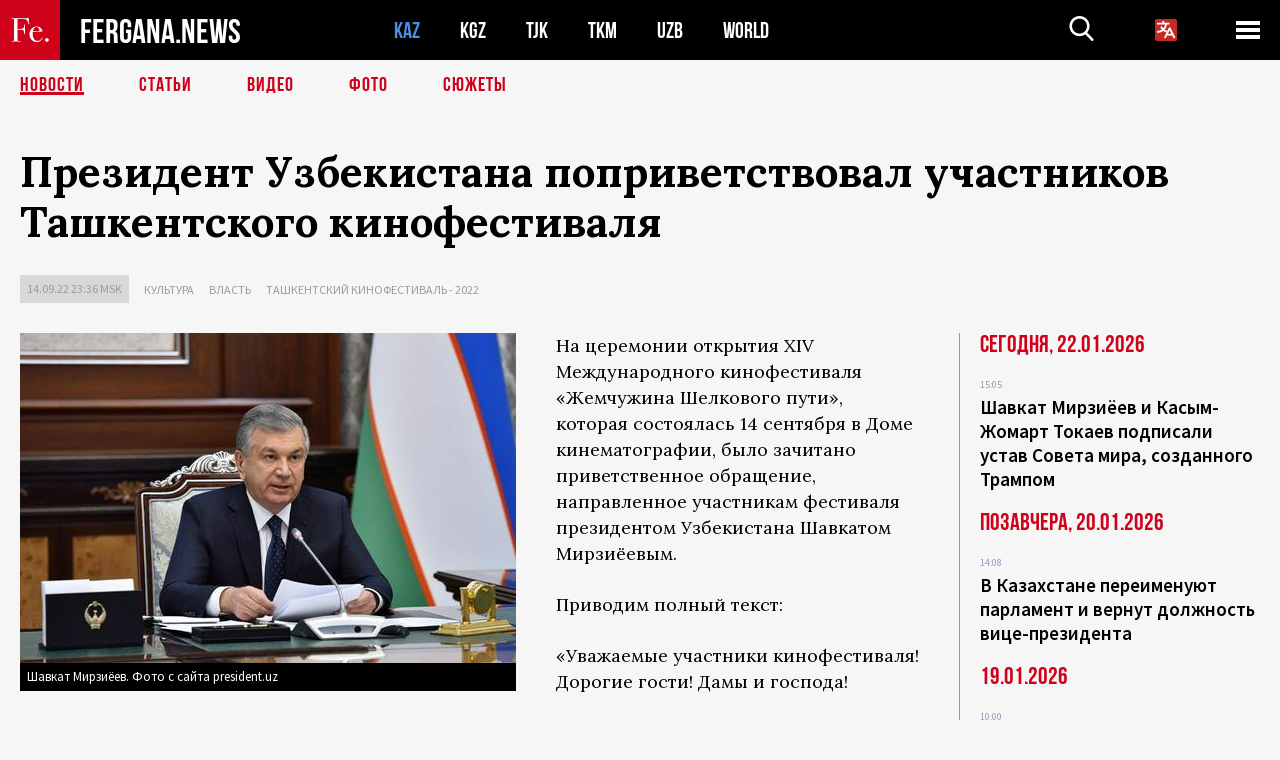

--- FILE ---
content_type: text/html; charset=UTF-8
request_url: https://fergana.media/news/127751/?country=kz
body_size: 10519
content:
<!DOCTYPE html>
<html lang="ru">
<head>
<meta http-equiv="content-type" content="text/html; charset=UTF-8" />
<title>Президент Узбекистана поприветствовал участников Ташкентского кинофестиваля</title>
<meta name="description" content="На церемонии открытия XIV Международного кинофестиваля «Жемчужина Шелкового пути», которая состоялась 14 сентября в Доме кинематографии, было зачитано приветственное обращение, направленное участникам фестиваля президентом Узбекистана Шавкатом Мирзиёевым." />
<meta name="viewport" content="width=device-width, initial-scale=1.0"/>
	<link rel="icon" type="image/png" href="/templates/images/favicon3.png" />
	<meta name="yandex-verification" content="a316808044713348" />
	<meta name="yandex-verification" content="b1c844c1412fd03d" />
	<meta name="google-site-verification" content="FBiz-D845GQ8T-l6MMSyN-8HyJ32JfO_glII0Pi6l_A" />
	<meta name="google-site-verification" content="T_BHGYR2MCTLiRaWb7wOp893S0DEcncvlk1XfU6LQ68" />
	<meta property="og:image" content="https://fergana.media/siteapi/media/images/c96071d2-be34-4336-9d79-c18e9f9839c7.jpeg"><meta property="og:type" content="website"><meta property="og:title" content="Президент Узбекистана поприветствовал участников Ташкентского кинофестиваля"><meta property="og:description" content="На церемонии открытия XIV Международного кинофестиваля «Жемчужина Шелкового пути», которая состоялась 14 сентября в Доме кинематографии, было зачитано приветственное обращение, направленное участникам фестиваля президентом Узбекистана Шавкатом Мирзиёевым."><meta property="og:url" content="https://fergana.media/news/127751/"><link rel="canonical" href="https://fergana.agency/news/127751/">	

	<link href="/templates/css/style.css?1760012029" rel="stylesheet" type="text/css" />
<link href="/templates/css/common.css?1762426569" rel="stylesheet" type="text/css" />
	<style>
		.footer_updated .footer_updated__artradeLink {text-align: center}
		.footer_updated .footer_updated__artradeLink a {display: inline-block}
		@media (min-width: 761px) {
			.donate {
				margin-top: -15px;
			}
		}
		.donate {background: #fff url('/templates/images/quote.svg') no-repeat 35px bottom;
			color: #000000;
			font-family: "Lora";
			font-size: 18px;
			font-weight: 400;
			line-height: 26px;
			padding:20px 35px 40px}
		.donate_title {font-size: 42px; line-height: 1.3; font-weight: 700; font-family:"Source Sans Pro", sans-serif;}
		.donate_text {padding: 18px 0 22px}
		.donate_link {display:block; text-align:center; padding: 10px;
			text-transform: uppercase ;
			color:#fff;
			background: radial-gradient(93.76% 93.76% at 109.79% 114.55%, #FFFFFF 0%, rgba(255, 255, 255, 0.0001) 100%), #D1021B;
			background-blend-mode: soft-light, normal;
			box-shadow: 0px 4px 20px -4px rgba(0, 0, 0, 0.296301);
			font-size: 18px;
			border-radius: 4px; }
	</style>
	
	
		<!-- Global site tag (gtag.js) - Google Analytics -->
<script async src="https://www.googletagmanager.com/gtag/js?id=G-W6BGJZBV09"></script>
<script>
	window.dataLayer = window.dataLayer || [];
	function gtag(){dataLayer.push(arguments);}
	gtag('js', new Date());

	gtag('config', 'G-W6BGJZBV09');
</script>
<!-- Yandex.Metrika counter --> <script type="text/javascript">     (function(m,e,t,r,i,k,a){         m[i]=m[i]||function(){(m[i].a=m[i].a||[]).push(arguments)};         m[i].l=1*new Date();         for (var j = 0; j < document.scripts.length; j++) {if (document.scripts[j].src === r) { return; }}         k=e.createElement(t),a=e.getElementsByTagName(t)[0],k.async=1,k.src=r,a.parentNode.insertBefore(k,a)     })(window, document,'script','https://mc.yandex.ru/metrika/tag.js?id=104663068', 'ym');      ym(104663068, 'init', {ssr:true, webvisor:true, clickmap:true, ecommerce:"dataLayer", accurateTrackBounce:true, trackLinks:true}); </script> <noscript><div><img src="https://mc.yandex.ru/watch/104663068" style="position:absolute; left:-9999px;" alt="" /></div></noscript> <!-- /Yandex.Metrika counter -->


		<script async src="https://pagead2.googlesyndication.com/pagead/js/adsbygoogle.js?client=ca-pub-4087140614498415"
			crossorigin="anonymous"></script>
 </head>

<body class="lang_ru mobile-head-is-visible ">
<div class="out  lang_ru">
	<script type="text/javascript">
	function getCookie(name) {
		var matches = document.cookie.match(new RegExp(
			"(?:^|; )" + name.replace(/([\.$?*|{}\(\)\[\]\\\/\+^])/g, '\\$1') + "=([^;]*)"
		));
		return matches ? decodeURIComponent(matches[1]) : undefined;
	}
</script>
<header class="header">
	<div class="mobile-header-scroll js-mobile-header-scroll">
		<div class="mobile-header-scroll__container">
			<a href="/" class="mobile-header-scroll__logo">
				<svg class="svg-icon">
					<use xmlns:xlink="http://www.w3.org/1999/xlink" xlink:href="/templates/images/sprite.svg?1#logoFe"></use>
				</svg>
			</a>
			<a href="/" class="mobile-header-scroll__text">
				FERGANA.NEWS
			</a>
			<div class="mobile-header-scroll__langs">
					<div class='languages_block'>
		<div class='languages_block_btn'>
			<span>
				<svg width="22" height="22" viewBox="0 0 18 18" fill="none" xmlns="http://www.w3.org/2000/svg">
					<path d="M12 9.17719L13.4119 12H10.5881L11.1844 10.8094L12 9.17719ZM18 1.5V16.5C18 16.8978 17.842 17.2794 17.5607 17.5607C17.2794 17.842 16.8978 18 16.5 18H1.5C1.10218 18 0.720644 17.842 0.43934 17.5607C0.158035 17.2794 0 16.8978 0 16.5V1.5C0 1.10218 0.158035 0.720644 0.43934 0.43934C0.720644 0.158035 1.10218 0 1.5 0H16.5C16.8978 0 17.2794 0.158035 17.5607 0.43934C17.842 0.720644 18 1.10218 18 1.5ZM16.4212 14.6644L12.6713 7.16437C12.609 7.03957 12.5133 6.93458 12.3947 6.86119C12.2761 6.7878 12.1394 6.74892 12 6.74892C11.8606 6.74892 11.7239 6.7878 11.6053 6.86119C11.4867 6.93458 11.391 7.03957 11.3287 7.16437L10.0931 9.6375C9.2983 9.48182 8.54453 9.16257 7.87969 8.7C8.91594 7.52683 9.55711 6.05756 9.7125 4.5H11.25C11.4489 4.5 11.6397 4.42098 11.7803 4.28033C11.921 4.13968 12 3.94891 12 3.75C12 3.55109 11.921 3.36032 11.7803 3.21967C11.6397 3.07902 11.4489 3 11.25 3H7.5V2.25C7.5 2.05109 7.42098 1.86032 7.28033 1.71967C7.13968 1.57902 6.94891 1.5 6.75 1.5C6.55109 1.5 6.36032 1.57902 6.21967 1.71967C6.07902 1.86032 6 2.05109 6 2.25V3H2.25C2.05109 3 1.86032 3.07902 1.71967 3.21967C1.57902 3.36032 1.5 3.55109 1.5 3.75C1.5 3.94891 1.57902 4.13968 1.71967 4.28033C1.86032 4.42098 2.05109 4.5 2.25 4.5H8.20125C8.05246 5.68338 7.5529 6.79515 6.76688 7.69219C6.43388 7.30345 6.15046 6.87486 5.92313 6.41625C5.83101 6.24448 5.67565 6.11532 5.48994 6.05612C5.30424 5.99693 5.10279 6.01235 4.92826 6.09913C4.75373 6.18591 4.61984 6.33722 4.55495 6.52101C4.49006 6.7048 4.49927 6.90663 4.58063 7.08375C4.86768 7.66259 5.22678 8.20282 5.64937 8.69156C4.65044 9.38223 3.46446 9.7515 2.25 9.75C2.05109 9.75 1.86032 9.82902 1.71967 9.96967C1.57902 10.1103 1.5 10.3011 1.5 10.5C1.5 10.6989 1.57902 10.8897 1.71967 11.0303C1.86032 11.171 2.05109 11.25 2.25 11.25C3.87819 11.2517 5.46222 10.7206 6.76031 9.73781C7.54576 10.3382 8.44434 10.7737 9.40219 11.0184L7.57875 14.6644C7.48974 14.8424 7.47509 15.0485 7.53803 15.2373C7.60097 15.4261 7.73635 15.5822 7.91437 15.6713C8.0924 15.7603 8.2985 15.7749 8.48732 15.712C8.67615 15.649 8.83224 15.5137 8.92125 15.3356L9.83813 13.5H14.1619L15.0787 15.3356C15.1228 15.4238 15.1838 15.5024 15.2583 15.567C15.3327 15.6315 15.4192 15.6808 15.5127 15.712C15.6062 15.7431 15.7049 15.7556 15.8032 15.7486C15.9015 15.7416 15.9975 15.7153 16.0856 15.6713C16.1738 15.6272 16.2524 15.5662 16.317 15.4917C16.3815 15.4173 16.4308 15.3308 16.462 15.2373C16.4931 15.1438 16.5056 15.0451 16.4986 14.9468C16.4916 14.8485 16.4653 14.7525 16.4212 14.6644Z"/>
				</svg>
			</span>
		</div>
		<ul class='languages_block_list'>
							<li><a href="https://en.fergana.media">English</a></li>
								<li><a href="https://uz.fergana.media">Ўзбекча</a></li>
								<li><a href="https://uzlat.fergana.media">O‘zbekcha</a></li>
								<li><a href="https://fr.fergana.media">Français</a></li>
								<li><a href="https://es.fergana.media">Español</a></li>
								<li><a href="https://it.fergana.media">Italiano</a></li>
								<li><a href="https://de.fergana.media">Deutsch</a></li>
								<li><a href="https://zh.fergana.media">中文</a></li>
						</ul>
	</div>
			</div>
		</div>
	</div>
	<div class="header_wrapper">
		<div class="header__container">
			<div class="header__left">
									<a href="/">
									<span class="header__logo head-logo">
													<div class="svg-wrapper">
								<svg class="svg-icon">
									<use xmlns:xlink="http://www.w3.org/1999/xlink" xlink:href="/templates/images/sprite.svg?1#logoFe"></use>
								</svg>
 							</div>
												<div class="head-logo__text">
							FERGANA.NEWS
						</div>
					</span>
									</a>
				
				<div class="header__countries head-countries">
					<ul>
						<li class="active"><a href="/kz/">KAZ</a></li><li ><a href="/kg/">KGZ</a></li><li ><a href="/tj/">TJK</a></li><li ><a href="/tm/">TKM</a></li><li ><a href="/uz/">UZB</a></li><li ><a href="/world/">WORLD</a></li>					</ul>
				</div>

			</div>

			<div class="header-info">
				<div class="header-info__search">
					<form action="/search/" method="get">
						<div class="header-info-form">
							<div class="header-info-form__item js-head-input">
								<input name="search" class="header-info-form__input js-head-search-input" type="text">
							</div>
							<div class="header-info-form__button">
								<button type="button" class="header-info-form__btn js-head-search">
									<svg class="svg-icon">
										<use xmlns:xlink="http://www.w3.org/1999/xlink" xlink:href="/templates/images/sprite.svg#search"></use>
									</svg>
								</button>
							</div>
						</div>
					</form>
				</div>
					<div class='languages_block'>
		<div class='languages_block_btn'>
			<span>
				<svg width="22" height="22" viewBox="0 0 18 18" fill="none" xmlns="http://www.w3.org/2000/svg">
					<path d="M12 9.17719L13.4119 12H10.5881L11.1844 10.8094L12 9.17719ZM18 1.5V16.5C18 16.8978 17.842 17.2794 17.5607 17.5607C17.2794 17.842 16.8978 18 16.5 18H1.5C1.10218 18 0.720644 17.842 0.43934 17.5607C0.158035 17.2794 0 16.8978 0 16.5V1.5C0 1.10218 0.158035 0.720644 0.43934 0.43934C0.720644 0.158035 1.10218 0 1.5 0H16.5C16.8978 0 17.2794 0.158035 17.5607 0.43934C17.842 0.720644 18 1.10218 18 1.5ZM16.4212 14.6644L12.6713 7.16437C12.609 7.03957 12.5133 6.93458 12.3947 6.86119C12.2761 6.7878 12.1394 6.74892 12 6.74892C11.8606 6.74892 11.7239 6.7878 11.6053 6.86119C11.4867 6.93458 11.391 7.03957 11.3287 7.16437L10.0931 9.6375C9.2983 9.48182 8.54453 9.16257 7.87969 8.7C8.91594 7.52683 9.55711 6.05756 9.7125 4.5H11.25C11.4489 4.5 11.6397 4.42098 11.7803 4.28033C11.921 4.13968 12 3.94891 12 3.75C12 3.55109 11.921 3.36032 11.7803 3.21967C11.6397 3.07902 11.4489 3 11.25 3H7.5V2.25C7.5 2.05109 7.42098 1.86032 7.28033 1.71967C7.13968 1.57902 6.94891 1.5 6.75 1.5C6.55109 1.5 6.36032 1.57902 6.21967 1.71967C6.07902 1.86032 6 2.05109 6 2.25V3H2.25C2.05109 3 1.86032 3.07902 1.71967 3.21967C1.57902 3.36032 1.5 3.55109 1.5 3.75C1.5 3.94891 1.57902 4.13968 1.71967 4.28033C1.86032 4.42098 2.05109 4.5 2.25 4.5H8.20125C8.05246 5.68338 7.5529 6.79515 6.76688 7.69219C6.43388 7.30345 6.15046 6.87486 5.92313 6.41625C5.83101 6.24448 5.67565 6.11532 5.48994 6.05612C5.30424 5.99693 5.10279 6.01235 4.92826 6.09913C4.75373 6.18591 4.61984 6.33722 4.55495 6.52101C4.49006 6.7048 4.49927 6.90663 4.58063 7.08375C4.86768 7.66259 5.22678 8.20282 5.64937 8.69156C4.65044 9.38223 3.46446 9.7515 2.25 9.75C2.05109 9.75 1.86032 9.82902 1.71967 9.96967C1.57902 10.1103 1.5 10.3011 1.5 10.5C1.5 10.6989 1.57902 10.8897 1.71967 11.0303C1.86032 11.171 2.05109 11.25 2.25 11.25C3.87819 11.2517 5.46222 10.7206 6.76031 9.73781C7.54576 10.3382 8.44434 10.7737 9.40219 11.0184L7.57875 14.6644C7.48974 14.8424 7.47509 15.0485 7.53803 15.2373C7.60097 15.4261 7.73635 15.5822 7.91437 15.6713C8.0924 15.7603 8.2985 15.7749 8.48732 15.712C8.67615 15.649 8.83224 15.5137 8.92125 15.3356L9.83813 13.5H14.1619L15.0787 15.3356C15.1228 15.4238 15.1838 15.5024 15.2583 15.567C15.3327 15.6315 15.4192 15.6808 15.5127 15.712C15.6062 15.7431 15.7049 15.7556 15.8032 15.7486C15.9015 15.7416 15.9975 15.7153 16.0856 15.6713C16.1738 15.6272 16.2524 15.5662 16.317 15.4917C16.3815 15.4173 16.4308 15.3308 16.462 15.2373C16.4931 15.1438 16.5056 15.0451 16.4986 14.9468C16.4916 14.8485 16.4653 14.7525 16.4212 14.6644Z"/>
				</svg>
			</span>
		</div>
		<ul class='languages_block_list'>
							<li><a href="https://en.fergana.media">English</a></li>
								<li><a href="https://uz.fergana.media">Ўзбекча</a></li>
								<li><a href="https://uzlat.fergana.media">O‘zbekcha</a></li>
								<li><a href="https://fr.fergana.media">Français</a></li>
								<li><a href="https://es.fergana.media">Español</a></li>
								<li><a href="https://it.fergana.media">Italiano</a></li>
								<li><a href="https://de.fergana.media">Deutsch</a></li>
								<li><a href="https://zh.fergana.media">中文</a></li>
						</ul>
	</div>
								<button class="header-info__menu js-head-burger">
					<span></span>
					<span></span>
					<span></span>
				</button>
							</div>
		</div>
				<div class="header-menu js-head-menu">
			<div class="header-menu__container">
					<div class="header-menu__item">
		<div class="header-menu__title"><a href="/state/">Государство</a></div>
		<ul class="list">				<li><a href="/power/">Власть</a></li>
								<li><a href="/politic/">Политика</a></li>
								<li><a href="/military/">Безопасность</a></li>
						</ul>
	</div>
	
	<div class="header-menu__item">
		<div class="header-menu__title"><a href="/people/">Люди</a></div>
		<ul class="list">				<li><a href="/media/">СМИ и интернет</a></li>
								<li><a href="/citizen/">Права человека</a></li>
								<li><a href="/migration/">Миграция</a></li>
								<li><a href="/society/">Общество</a></li>
								<li><a href="/religion/">Религия</a></li>
						</ul>
	</div>
	
	<div class="header-menu__item">
		<div class="header-menu__title"><a href="/civil/">Цивилизация</a></div>
		<ul class="list">				<li><a href="/travel/">Путешествия</a></li>
								<li><a href="/history/">История</a></li>
								<li><a href="/tech/">Наука и технологии</a></li>
								<li><a href="/cult/">Культура</a></li>
						</ul>
	</div>
	
	<div class="header-menu__item">
		<div class="header-menu__title"><a href="/natural/">Среда обитания</a></div>
		<ul class="list">				<li><a href="/ecology/">Экология</a></li>
								<li><a href="/water/">Вода</a></li>
						</ul>
	</div>
	
	<div class="header-menu__item">
		<div class="header-menu__title"><a href="/market/">Рынок</a></div>
		<ul class="list">				<li><a href="/roads/">Коммуникации</a></li>
								<li><a href="/busy/">Бизнес</a></li>
								<li><a href="/money/">Деньги</a></li>
								<li><a href="/cotton/">Хлопок</a></li>
								<li><a href="/economy/">Экономика</a></li>
						</ul>
	</div>
	

	<div class="header-menu__item">
		<div class="header-menu__title"><a href="/law/">Закон и порядок</a></div>
		<ul class="list">				<li><a href="/terror/">Терроризм</a></li>
								<li><a href="/court/">Суд</a></li>
								<li><a href="/corruption/">Коррупция</a></li>
								<li><a href="/crime/">Криминал</a></li>
						</ul>
	</div>
	

	<div class="header-menu__item">
		<div class="header-menu__title"><a href="/planet/">Вокруг</a></div>
		<ul class="list">				<li><a href="/china/">Китай</a></li>
								<li><a href="/osman/">Турция</a></li>
								<li><a href="/iran/">Иран</a></li>
								<li><a href="/rus/">Россия</a></li>
								<li><a href="/afgan/">Афганистан</a></li>
						</ul>
	</div>
	
	<div class="header-menu__item">
		<ul class="header-menu__all-titles">					<li><a href="/sport/">Спорт</a></li>
									<li><a href="/emergency/">ЧП</a></li>
									<li><a href="/cest/">Се ля ви</a></li>
						</ul>
	</div>


	<div class="header-menu__item">
		<ul class="header-menu__all-titles">
			<li><a href="/about/">Об агенстве</a></li>
					</ul>
	</div>
			</div>
			<div class="header-menu__close js-head-close">
				<svg class="svg-icon">
	                <use xmlns:xlink="http://www.w3.org/1999/xlink" xlink:href="/templates/images/sprite.svg#close"></use>
	            </svg>
			</div>
		</div>
			</div>
	<div class="navigation_wrapper js_nav">
	<nav class="navigation">
		<ul class="navigation-list">
							<li class="navigation-list__item navigation-list__item--active">
					<a class="navigation-list__link" href="/news/?country=kz">
						Новости					</a>
				</li>
								<li class="navigation-list__item ">
					<a class="navigation-list__link" href="/articles/?country=kz">
						Статьи					</a>
				</li>
								<li class="navigation-list__item ">
					<a class="navigation-list__link" href="/videos/?country=kz">
						Видео					</a>
				</li>
								<li class="navigation-list__item ">
					<a class="navigation-list__link" href="/photos/?country=kz">
						Фото					</a>
				</li>
							<li class="navigation-list__item ">
				<a class="navigation-list__link" href="/stories/?country=kz">
					СЮЖЕТЫ
				</a>
			</li>
					</ul>
	</nav>
</div>
</header>

	<div class="content">
				

		<div class="wrapper">
						<section class="article">
	<div class="article-top ">
		<h1>Президент Узбекистана поприветствовал участников Ташкентского кинофестиваля</h1>
						<div class="main-top-links">
			<ul class="main-top-links-list">
				

				<li class="main-top-links-list__item"><span
							class="main-top-links-list__text">14.09.22 23:36						msk</span>
				</li>
											<li class="main-top-links-list__item"><a class="main-top-links-list__link"
																	 href="/cult/">Культура</a>
							</li>
														<li class="main-top-links-list__item"><a class="main-top-links-list__link"
																	 href="/power/">Власть</a>
							</li>
													<li class="main-top-links-list__item"><a class="main-top-links-list__link"
																 href="/stories/tashkentskij_kinofestiva/?country=kz">Ташкентский кинофестиваль - 2022</a>
						</li>
						
			</ul>
		</div>
			</div>

	

	<div class="main-columns">
		<div class="main-columns__container">
			<div class="main-columns__main">


				<div class="article-content article-content--narrow ">
					<div class="article-content__image">
	<a href="https://fergana.media/siteapi/media/images/c96071d2-be34-4336-9d79-c18e9f9839c7.jpeg" data-fancybox="gallery">
		<img src="https://fergana.media/siteapi/media/images/c96071d2-be34-4336-9d79-c18e9f9839c7.jpeg?width=496">
	</a>
			<span>Шавкат Мирзиёев. Фото с сайта president.uz</span>
	</div>					<p>На&nbsp;церемонии открытия XIV Международного кинофестиваля «Жемчужина Шелкового пути», которая состоялась 14&nbsp;сентября в&nbsp;Доме кинематографии, было зачитано приветственное обращение, направленное участникам фестиваля президентом Узбекистана Шавкатом Мирзиёевым.</p><p>Приводим полный текст:</p><p>«Уважаемые участники кинофестиваля! Дорогие гости! Дамы и&nbsp;господа!</p><p>Искренне поздравляю всех вас — известных актеров и&nbsp;режиссеров, операторов и&nbsp;художников, продюсеров и&nbsp;киноведов, выдающихся деятелей культуры и&nbsp;искусства, прибывших из&nbsp;разных стран мира, — с&nbsp;открытием XIV Ташкентского международного кинофестиваля «Жемчужина Шелкового пути».</p><p>В&nbsp;нынешнем форуме, который проходит под&nbsp;девизом «Во имя мира, просвещения и&nbsp;прогресса», принимают участие более 300 мастеров искусства кино из&nbsp;35&nbsp;стран. Это свидетельствует о&nbsp;том, что Ташкентский международный кинофестиваль, имеющий более чем полувековую историю, сегодня, в&nbsp;условиях Нового Узбекистана, обретает новый смысл и&nbsp;значение, его престиж в&nbsp;мире растет.</p><p>Как известно, в&nbsp;последние годы в&nbsp;нашей стране уделяется особое внимание развитию киноискусства в&nbsp;соответствии с&nbsp;требованиями времени. Налажены связи с&nbsp;известными кинокомпаниями мира, достигнуты соглашения о&nbsp;сотрудничестве по&nbsp;созданию художественных фильмов с&nbsp;более чем 30&nbsp;странами. С&nbsp;целью реализации национальных и&nbsp;зарубежных проектов строятся специальные киногородки. Создаются всесторонне благоприятные условия для&nbsp;иностранных компаний, желающих снимать кино в&nbsp;Узбекистане.</p><p>Надеюсь, что в&nbsp;ходе фестиваля вы&nbsp;ознакомитесь с&nbsp;нашими реформами в&nbsp;сфере кино и&nbsp;внесете свои предложения по&nbsp;дальнейшему повышению эффективности работы в&nbsp;этом направлении.</p><p>Уверен, что открытые встречи и&nbsp;беседы, оживленные дискуссии, многочисленные премьеры художественных фильмов на&nbsp;площадках открывающегося сегодня кинофестиваля оставят достойный след в&nbsp;творческой деятельности всех его участников, развитии культуры и&nbsp;искусства Узбекистана.</p><p>Еще раз поздравляю вас с&nbsp;открытием XIV Ташкентского международного кинофестиваля, пусть этот прекрасный праздник искусства подарит незабываемые впечатления, откроет новые имена и&nbsp;таланты в&nbsp;мире кино.</p><p>Желаю всем вам крепкого здоровья, новых творческих достижений и&nbsp;успешной работы на&nbsp;кинофестивале».</p><div class="articles-on-the-topic articles-on-the-topic--news">
		<div class="main-title-red">Читайте также</div>
		<ul class="articles-on-the-topic-list">
			<li class="articles-on-the-topic-list__item">
			<a class="articles-on-the-topic-list__link" href="https://fergana.media/stories/tashkentskij_kinofestiva/" target="_blank">Ташкентский кинофестиваль - 2022</a>
		</li>

	</ul>
</div>
	<p>XIV Ташкентский международный кинофестиваль «Жемчужина шелкового пути» пройдет с&nbsp;13&nbsp;по&nbsp;18&nbsp;сентября этого года. В&nbsp;нем примут участие свыше 500 деятелей киноискусства из&nbsp;40&nbsp;стран мира. В&nbsp;рамках кинофестиваля будут показаны 150 художественных, документальных и&nbsp;короткометражных фильмов. Актуальное расписание мероприятий и&nbsp;показа фильмов можно узнать на&nbsp;<a href="https://tiffest.uz/ru/screenfilm/details/102-kinopokazyi-filmov" target="_blank"><span style="text-decoration:underline;">официальном сайте</span></a> организатора кинофестиваля. </p>
					
	<style>
		.socials_links {color:red; font-weight: bold; font-size: 19px; line-height: 1.5; padding-bottom: 30px}
		.socials_links a {color: red; text-decoration: underline}
	</style>
	<div class="socials_links">
		* Больше новостей из стран Центральной Азии - в
		👉&nbsp;<a href="https://t.me/fergananews" target="_blank">Telegram</a> и
		👉&nbsp;<a href="https://dzen.ru/fergana" target="_blank">Дзен</a>!
			</div>


<div class="fe-logo">
	<svg class="svg-icon">
		<use xmlns:xlink="http://www.w3.org/1999/xlink" xlink:href="/templates/images/sprite.svg#logoFe-red"></use>
	</svg>
</div>

						<!-- uSocial -->
	<script async src="https://usocial.pro/usocial/usocial.js?v=6.1.4"; data-script="usocial" charset="utf-8"></script>
	<div class="uSocial-Share" data-pid="9a2aad2f5df95bce08107e726dcbf165" data-type="share" data-options="round-rect,style1,default,absolute,horizontal,size48,eachCounter0,counter0" data-social="telegram,vk,ok,twi,email" data-mobile="vi,wa,sms"></div>
	<!-- /uSocial -->
										
					
									</div>
			</div>
						<aside class="main-columns__aside news-aside">
								<div class="news-aside__wrapper desktop_only ">
		<ul class="news-aside-list" style="margin-top: 0px">
		<div class="main-title-red">Сегодня, 22.01.2026</div>
			<li class="news-aside-list__item">
			<div class="news-aside-list__time">15:05</div>
			<div class="news-aside-list__title">
				<a href="/news/144917/?country=kz">Шавкат Мирзиёев и Касым-Жомарт Токаев подписали устав Совета мира, созданного Трампом</a>
			</div>
		</li>
	<div class="main-title-red">Позавчера, 20.01.2026</div>
			<li class="news-aside-list__item">
			<div class="news-aside-list__time">14:08</div>
			<div class="news-aside-list__title">
				<a href="/news/144824/?country=kz">В Казахстане переименуют парламент и вернут должность вице-президента</a>
			</div>
		</li>
	<div class="main-title-red">19.01.2026</div>
			<li class="news-aside-list__item">
			<div class="news-aside-list__time">10:00</div>
			<div class="news-aside-list__title">
				<a href="/news/144767/?country=kz">Токаев принял приглашение Трампа войти в состав «Совета мира» по Газе</a>
			</div>
		</li>
	<div class="main-title-red">14.01.2026</div>
			<li class="news-aside-list__item">
			<div class="news-aside-list__time">23:49</div>
			<div class="news-aside-list__title">
				<a href="/news/144665/?country=kz">Власти США приостановили выдачу иммиграционных виз гражданам России, Казахстана, Кыргызстана и Узбекистана</a>
			</div>
		</li>
	<div class="main-title-red">09.01.2026</div>
			<li class="news-aside-list__item">
			<div class="news-aside-list__time">16:16</div>
			<div class="news-aside-list__title">
				<a href="/news/144479/?country=kz">Посол США в Казахстане: «Наши отношения находятся на самом высоком уровне в истории»</a>
			</div>
		</li>
	<div class="main-title-red">05.01.2026</div>
			<li class="news-aside-list__item">
			<div class="news-aside-list__time">11:01</div>
			<div class="news-aside-list__title">
				<a href="/news/144418/?country=kz">Президент Казахстана развенчал миф о выгоде низких тарифов ЖКХ для простых граждан</a>
			</div>
		</li>
	<div class="main-title-red">30.12.2025</div>
			<li class="news-aside-list__item">
			<div class="news-aside-list__time">15:28</div>
			<div class="news-aside-list__title">
				<a href="/news/144394/?country=kz">Главы стран Центральной Азии осудили попытку атаки на новгородскую резиденцию Путина </a>
			</div>
		</li>
	<div class="main-title-red">29.12.2025</div>
			<li class="news-aside-list__item">
			<div class="news-aside-list__time">12:14</div>
			<div class="news-aside-list__title">
				<a href="/news/144352/?country=kz">Депутат парламента Казахстана предложил ограничить Назарбаеву выезд за рубеж</a>
			</div>
		</li>
	</ul>
	<div class="news-aside__all">
		<a href="/news/?country=kz">Все новости</a>
	</div>
</div>
			</aside>
					</div>
	</div>

</section>
	<!-- bottom -->
		<script async src="https://pagead2.googlesyndication.com/pagead/js/adsbygoogle.js?client=ca-pub-4087140614498415"
	        crossorigin="anonymous"></script>


	<div class="" style="padding-bottom: 10px">

		<ins class="adsbygoogle"
			 style="display:block; text-align:center;"
			 data-ad-layout="in-article"
			 data-ad-format="fluid"
			 data-ad-client="ca-pub-4087140614498415"
			 data-ad-slot="1035203854"></ins>
		<script>
			(adsbygoogle = window.adsbygoogle || []).push({});
		</script>
	</div>
		
<div class="longgrids">
	<div class="main-title-red">Читайте также</div>
	<ul class="longgrids-list longgrids-list--index">
		<li class="longgrids-list__item">
	<a href="/articles/144769/?country=kz" class="longgrids-list__container">
		<div class="longgrids-list__image longgrids-list__image--bg longgrids-list__image--blackout4">
						<img class="longgrids-list__image-full" src="https://fergana.media/siteapi/media/images/6928d075-2b98-4153-af9b-b1345799a8d9.jpeg?height=300">
			<div class="longgrids-list__main-text">
				<div class="longgrids-list__main-top">
					<div class="longgrids-list__main-date">19 января</div>
					<div class="longgrids-list__main-date mobile">19.01</div>
					<div class="longgrids-list__main-author"></div>
				</div>
			</div>
								</div>
		<div class="longgrids-list__content">
			<div class="longgrids-list__main-title">
				Как соловей о&nbsp;розе			</div>
			<div class="longgrids-list__sub-title">
				Ждать ли&nbsp;странам Центральной Азии СВО на&nbsp;своей территории?			</div>
		</div>
	</a>
</li>
<li class="longgrids-list__item">
	<a href="/articles/144038/?country=kz" class="longgrids-list__container">
		<div class="longgrids-list__image longgrids-list__image--bg longgrids-list__image--blackout4">
						<img class="longgrids-list__image-full" src="https://fergana.media/siteapi/media/images/df3ce3f0-e704-44f7-a8cc-ba8c9cb680ee.png?height=300">
			<div class="longgrids-list__main-text">
				<div class="longgrids-list__main-top">
					<div class="longgrids-list__main-date">19 декабря</div>
					<div class="longgrids-list__main-date mobile">19.12</div>
					<div class="longgrids-list__main-author">Пётр Бологов</div>
				</div>
			</div>
								</div>
		<div class="longgrids-list__content">
			<div class="longgrids-list__main-title">
				Черкасская Голгофа			</div>
			<div class="longgrids-list__sub-title">
				Как крестьяне Семиречья полтора года сидели в&nbsp;осаде, отливая пули из&nbsp;самоваров			</div>
		</div>
	</a>
</li>
<li class="longgrids-list__item">
	<a href="/articles/143891/?country=kz" class="longgrids-list__container">
		<div class="longgrids-list__image longgrids-list__image--bg longgrids-list__image--blackout4">
						<img class="longgrids-list__image-full" src="https://fergana.media/siteapi/media/images/e153a684-c777-4dad-9bca-fae1e1de41a5.jpeg?height=300">
			<div class="longgrids-list__main-text">
				<div class="longgrids-list__main-top">
					<div class="longgrids-list__main-date">17 декабря</div>
					<div class="longgrids-list__main-date mobile">17.12</div>
					<div class="longgrids-list__main-author"></div>
				</div>
			</div>
								</div>
		<div class="longgrids-list__content">
			<div class="longgrids-list__main-title">
				Сакэ на&nbsp;шестерых			</div>
			<div class="longgrids-list__sub-title">
				Сближение центральноазиатских республик с&nbsp;Японией таит в&nbsp;себе подводные камни			</div>
		</div>
	</a>
</li>
<li class="longgrids-list__item">
	<a href="/articles/142795/?country=kz" class="longgrids-list__container">
		<div class="longgrids-list__image longgrids-list__image--bg longgrids-list__image--blackout4">
						<img class="longgrids-list__image-full" src="https://fergana.media/siteapi/media/images/c3ba33d4-b74d-4175-9ab7-3647d023dea7.png?height=300">
			<div class="longgrids-list__main-text">
				<div class="longgrids-list__main-top">
					<div class="longgrids-list__main-date">14 ноября</div>
					<div class="longgrids-list__main-date mobile">14.11</div>
					<div class="longgrids-list__main-author"></div>
				</div>
			</div>
								</div>
		<div class="longgrids-list__content">
			<div class="longgrids-list__main-title">
				«Великим державам неинтересны региональные проблемы стран Центральной Азии» 			</div>
			<div class="longgrids-list__sub-title">
				Казахстанский историк Буркитбай Аяган — о&nbsp;Центре исламской цивилизации Узбекистана и&nbsp;насущных проблемах в&nbsp;регионе			</div>
		</div>
	</a>
</li>
<li class="longgrids-list__item">
	<a href="/articles/142514/?country=kz" class="longgrids-list__container">
		<div class="longgrids-list__image longgrids-list__image--bg longgrids-list__image--blackout4">
						<img class="longgrids-list__image-full" src="https://fergana.media/siteapi/media/images/52b5ee56-8639-4172-8bbc-b9346014871e.jpeg?height=300">
			<div class="longgrids-list__main-text">
				<div class="longgrids-list__main-top">
					<div class="longgrids-list__main-date">14 ноября</div>
					<div class="longgrids-list__main-date mobile">14.11</div>
					<div class="longgrids-list__main-author">Пётр Бологов</div>
				</div>
			</div>
								</div>
		<div class="longgrids-list__content">
			<div class="longgrids-list__main-title">
				«Урусы не&nbsp;могли пробиться и&nbsp;пили кровь своих убитых» 			</div>
			<div class="longgrids-list__sub-title">
				Как казаки ходили грабить Хиву за&nbsp;сотню лет до&nbsp;Бековича			</div>
		</div>
	</a>
</li>
<li class="longgrids-list__item">
	<a href="/articles/142343/?country=kz" class="longgrids-list__container">
		<div class="longgrids-list__image longgrids-list__image--bg longgrids-list__image--blackout4">
						<img class="longgrids-list__image-full" src="https://fergana.media/siteapi/media/images/5a60b5cf-e21c-4fa6-9c67-aeaca540ca0c.jpeg?height=300">
			<div class="longgrids-list__main-text">
				<div class="longgrids-list__main-top">
					<div class="longgrids-list__main-date">05 ноября</div>
					<div class="longgrids-list__main-date mobile">05.11</div>
					<div class="longgrids-list__main-author">Алексей Винокуров</div>
				</div>
			</div>
								</div>
		<div class="longgrids-list__content">
			<div class="longgrids-list__main-title">
				Непроспавшийся мир 			</div>
			<div class="longgrids-list__sub-title">
				Лидерам Центральной Азии предстоит вести переговоры с&nbsp;Трампом в&nbsp;непредсказуемых условиях			</div>
		</div>
	</a>
</li>
	</ul>
</div>
<!--news_bottom4-->
	<div class="news_top4">
				<div class="news_top4-list-wrapper">
			<ul class="news_top4-list">
						<li class="news_top4-list__item">
					<div class="news_top4-list__title">
						<a href="/articles/142033/?country=kz">Таможенные и&nbsp;не&nbsp;только игры</a>
					</div>
					<div class="news_top4-list__content">
						<div class="news_top4-list__image">
							<a href="/articles/142033/?country=kz"><img src="https://fergana.media/siteapi/media/images/3d3e35e6-7f2d-4ff5-89b8-590c6b15f63a.jpeg?width=228&height=128" alt=""></a>
						</div>
												<p>
							Россия приоткрыла дверь для&nbsp;застрявших на&nbsp;границе с&nbsp;Казахстаном фур						</p>
											</div>
				</li>
					<li class="news_top4-list__item">
					<div class="news_top4-list__title">
						<a href="/articles/141526/?country=kz">«Не только живых терзали, но&nbsp;даже обдирали мертвых»</a>
					</div>
					<div class="news_top4-list__content">
						<div class="news_top4-list__image">
							<a href="/articles/141526/?country=kz"><img src="https://fergana.media/siteapi/media/images/1e8bba46-ae8e-46e1-8510-3f1a07a3f4c5.jpeg?width=228&height=128" alt=""></a>
						</div>
												<p>
							О&nbsp;судьбе главного некрополя Золотой Орды						</p>
											</div>
				</li>
					<li class="news_top4-list__item">
					<div class="news_top4-list__title">
						<a href="/articles/141003/?country=kz">Страсти за&nbsp;Каспием</a>
					</div>
					<div class="news_top4-list__content">
						<div class="news_top4-list__image">
							<a href="/articles/141003/?country=kz"><img src="https://fergana.media/siteapi/media/images/78a98c25-8830-40bc-af7b-c1fa98aa9686.jpeg?width=228&height=128" alt=""></a>
						</div>
												<p>
							Как асхабадские железнодорожники создали первое в&nbsp;России рабочее правительство						</p>
											</div>
				</li>
					<li class="news_top4-list__item">
					<div class="news_top4-list__title">
						<a href="/articles/140886/?country=kz">Календарь на&nbsp;все времена</a>
					</div>
					<div class="news_top4-list__content">
						<div class="news_top4-list__image">
							<a href="/articles/140886/?country=kz"><img src="https://fergana.media/siteapi/media/images/e426cf64-afd4-4760-af03-e0c3732be3ca.png?width=228&height=128" alt=""></a>
						</div>
												<p>
							Смогут ли&nbsp;сблизиться современные тюркские народы? 						</p>
											</div>
				</li>
				</ul>
		</div>
	</div>
				</div>
	</div>
	<footer class="footer_updated">
	<div class="wrapper">
		<div class="footer_updated__container">
						<div class="footer_updated__col footer_updated__info">
								<div class="footer_updated__bottom">
					<div class="footer_updated__artrade">
						<div class="footer_updated__artrade_wrap">
							<a class="footer_updated__artrade_link" href="/about/">Контакты</a>
 						</div>
					</div>
					<div class="footer_updated__design">
						<svg class="svg-icon">
			                <use xmlns:xlink="http://www.w3.org/1999/xlink" xlink:href="/templates/images/sprite.svg#design-logo"></use>
			            </svg>
						<p>
							Дизайн <br> и проектирование							<a href="https://baturingroup.com?fergana">baturingroup.com</a>&nbsp;&#169;&nbsp;2018
						</p>
					</div>
				</div>
			</div>
		</div>
	</div>
</footer></div>

<div class="overlay js-overlay"></div>
<script type="text/javascript" src="/templates/scripts/jquery-3.2.1.min.js"></script>
<script type="text/javascript" src="/templates/scripts/slick.min.js"></script>
<script type="text/javascript" src="/templates/scripts/jquery.fancybox.min.js"></script>
<script type="text/javascript" src="/templates/scripts/select2.full.min.js"></script>
<script type="text/javascript" src="/templates/scripts/lazyYT.js"></script>
<script type="text/javascript" src="/templates/scripts/moment.min.js"></script>
<script type="text/javascript" src="/templates/scripts/daterangepicker.min.js"></script>
<script type="text/javascript" src="/templates/scripts/jquery.matchHeight-min.js"></script>
<script type="text/javascript" src="/templates/scripts/custom.js?1591113932"></script>
<script type="text/javascript" src="/templates/scripts/common.js?1756718147"></script>
</body>
</html>

--- FILE ---
content_type: text/html; charset=utf-8
request_url: https://www.google.com/recaptcha/api2/aframe
body_size: 265
content:
<!DOCTYPE HTML><html><head><meta http-equiv="content-type" content="text/html; charset=UTF-8"></head><body><script nonce="my3TAYtg6g6c0W11lmNcBQ">/** Anti-fraud and anti-abuse applications only. See google.com/recaptcha */ try{var clients={'sodar':'https://pagead2.googlesyndication.com/pagead/sodar?'};window.addEventListener("message",function(a){try{if(a.source===window.parent){var b=JSON.parse(a.data);var c=clients[b['id']];if(c){var d=document.createElement('img');d.src=c+b['params']+'&rc='+(localStorage.getItem("rc::a")?sessionStorage.getItem("rc::b"):"");window.document.body.appendChild(d);sessionStorage.setItem("rc::e",parseInt(sessionStorage.getItem("rc::e")||0)+1);localStorage.setItem("rc::h",'1769099750514');}}}catch(b){}});window.parent.postMessage("_grecaptcha_ready", "*");}catch(b){}</script></body></html>